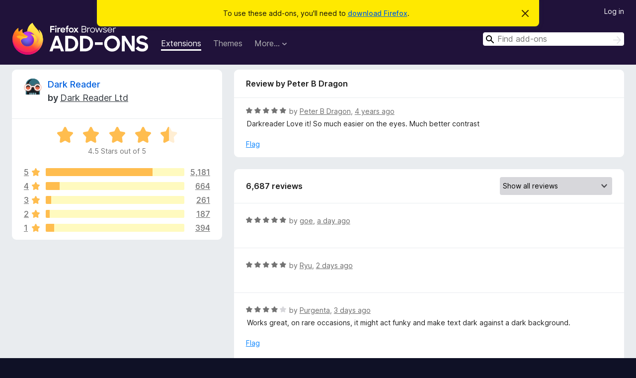

--- FILE ---
content_type: text/html; charset=utf-8
request_url: https://addons.mozilla.org/en-US/firefox/addon/darkreader/reviews/1824995/
body_size: 9633
content:
<!DOCTYPE html>
<html lang="en-US" dir="ltr"><head><title data-react-helmet="true">Reviews for Dark Reader – Add-ons for Firefox (en-US)</title><meta charSet="utf-8"/><meta name="viewport" content="width=device-width, initial-scale=1"/><link href="/static-frontend/Inter-roman-subset-en_de_fr_ru_es_pt_pl_it.var.2ce5ad921c3602b1e5370b3c86033681.woff2" crossorigin="anonymous" rel="preload" as="font" type="font/woff2"/><link href="/static-frontend/amo-2c9b371cc4de1aad916e.css" integrity="sha512-xpIl0TE0BdHR7KIMx6yfLd2kiIdWqrmXT81oEQ2j3ierwSeZB5WzmlhM7zJEHvI5XqPZYwMlGu/Pk0f13trpzQ==" crossorigin="anonymous" rel="stylesheet" type="text/css"/><meta data-react-helmet="true" name="description" content="Reviews and ratings for Dark Reader. Find out what other users think about Dark Reader and add it to your Firefox Browser."/><meta data-react-helmet="true" name="robots" content="noindex, follow"/><link rel="shortcut icon" href="/favicon.ico?v=3"/><link data-react-helmet="true" title="Firefox Add-ons" rel="search" type="application/opensearchdescription+xml" href="/en-US/firefox/opensearch.xml"/></head><body><div id="react-view"><div class="Page-amo"><header class="Header"><div class="Notice Notice-warning GetFirefoxBanner Notice-dismissible"><div class="Notice-icon"></div><div class="Notice-column"><div class="Notice-content"><p class="Notice-text"><span class="GetFirefoxBanner-content">To use these add-ons, you&#x27;ll need to <a class="Button Button--none GetFirefoxBanner-button" href="https://www.mozilla.org/firefox/download/thanks/?s=direct&amp;utm_campaign=amo-fx-cta&amp;utm_content=banner-download-button&amp;utm_medium=referral&amp;utm_source=addons.mozilla.org">download Firefox</a>.</span></p></div></div><div class="Notice-dismisser"><button class="Button Button--none Notice-dismisser-button" type="submit"><span class="Icon Icon-inline-content IconXMark Notice-dismisser-icon"><span class="visually-hidden">Dismiss this notice</span><svg class="IconXMark-svg" version="1.1" xmlns="http://www.w3.org/2000/svg" xmlns:xlink="http://www.w3.org/1999/xlink"><g class="IconXMark-path" transform="translate(-1.000000, -1.000000)" fill="#0C0C0D"><path d="M1.293,2.707 C1.03304342,2.45592553 0.928787403,2.08412211 1.02030284,1.73449268 C1.11181828,1.38486324 1.38486324,1.11181828 1.73449268,1.02030284 C2.08412211,0.928787403 2.45592553,1.03304342 2.707,1.293 L8,6.586 L13.293,1.293 C13.5440745,1.03304342 13.9158779,0.928787403 14.2655073,1.02030284 C14.6151368,1.11181828 14.8881817,1.38486324 14.9796972,1.73449268 C15.0712126,2.08412211 14.9669566,2.45592553 14.707,2.707 L9.414,8 L14.707,13.293 C15.0859722,13.6853789 15.0805524,14.3090848 14.6948186,14.6948186 C14.3090848,15.0805524 13.6853789,15.0859722 13.293,14.707 L8,9.414 L2.707,14.707 C2.31462111,15.0859722 1.69091522,15.0805524 1.30518142,14.6948186 C0.919447626,14.3090848 0.91402779,13.6853789 1.293,13.293 L6.586,8 L1.293,2.707 Z"></path></g></svg></span></button></div></div><div class="Header-wrapper"><div class="Header-content"><a class="Header-title" href="/en-US/firefox/"><span class="visually-hidden">Firefox Browser Add-ons</span></a></div><ul class="SectionLinks Header-SectionLinks"><li><a class="SectionLinks-link SectionLinks-link-extension SectionLinks-link--active" href="/en-US/firefox/extensions/">Extensions</a></li><li><a class="SectionLinks-link SectionLinks-link-theme" href="/en-US/firefox/themes/">Themes</a></li><li><div class="DropdownMenu SectionLinks-link SectionLinks-dropdown"><button class="DropdownMenu-button" title="More…" type="button" aria-haspopup="true"><span class="DropdownMenu-button-text">More…</span><span class="Icon Icon-inverted-caret"></span></button><ul class="DropdownMenu-items" aria-hidden="true" aria-label="submenu"><li class="DropdownMenuItem DropdownMenuItem-section SectionLinks-subheader">for Firefox</li><li class="DropdownMenuItem DropdownMenuItem-link"><a class="SectionLinks-dropdownlink" href="/en-US/firefox/language-tools/">Dictionaries &amp; Language Packs</a></li><li class="DropdownMenuItem DropdownMenuItem-section SectionLinks-subheader">Other Browser Sites</li><li class="DropdownMenuItem DropdownMenuItem-link"><a class="SectionLinks-clientApp-android" data-clientapp="android" href="/en-US/android/">Add-ons for Android</a></li></ul></div></li></ul><div class="Header-user-and-external-links"><a class="Button Button--none Header-authenticate-button Header-button Button--micro" href="#login">Log in</a></div><form action="/en-US/firefox/search/" class="SearchForm Header-search-form Header-search-form--desktop" method="GET" data-no-csrf="true" role="search"><div class="AutoSearchInput"><label class="AutoSearchInput-label visually-hidden" for="AutoSearchInput-q">Search</label><div class="AutoSearchInput-search-box"><span class="Icon Icon-magnifying-glass AutoSearchInput-icon-magnifying-glass"></span><div role="combobox" aria-haspopup="listbox" aria-owns="react-autowhatever-1" aria-expanded="false"><input type="search" autoComplete="off" aria-autocomplete="list" aria-controls="react-autowhatever-1" class="AutoSearchInput-query" id="AutoSearchInput-q" maxLength="100" minLength="2" name="q" placeholder="Find add-ons" value=""/><div id="react-autowhatever-1" role="listbox"></div></div><button class="AutoSearchInput-submit-button" type="submit"><span class="visually-hidden">Search</span><span class="Icon Icon-arrow"></span></button></div></div></form></div></header><div class="Page-content"><div class="Page Page-not-homepage"><div class="AppBanner"></div><div class="AddonReviewList AddonReviewList--extension"><section class="Card AddonSummaryCard Card--no-footer"><header class="Card-header"><div class="Card-header-text"><div class="AddonSummaryCard-header"><div class="AddonSummaryCard-header-icon"><a href="/en-US/firefox/addon/darkreader/"><img class="AddonSummaryCard-header-icon-image" src="https://addons.mozilla.org/user-media/addon_icons/855/855413-64.png?modified=3f34e276" alt="Add-on icon"/></a></div><div class="AddonSummaryCard-header-text"><h1 class="visually-hidden">Reviews for Dark Reader</h1><h1 class="AddonTitle"><a href="/en-US/firefox/addon/darkreader/">Dark Reader</a><span class="AddonTitle-author"> <!-- -->by<!-- --> <a href="/en-US/firefox/user/13299734/">Dark Reader Ltd</a></span></h1></div></div></div></header><div class="Card-contents"><div class="AddonSummaryCard-overallRatingStars"><div class="Rating Rating--large Rating--yellowStars" title="Rated 4.5 out of 5"><div class="Rating-star Rating-rating-1 Rating-selected-star" title="Rated 4.5 out of 5"></div><div class="Rating-star Rating-rating-2 Rating-selected-star" title="Rated 4.5 out of 5"></div><div class="Rating-star Rating-rating-3 Rating-selected-star" title="Rated 4.5 out of 5"></div><div class="Rating-star Rating-rating-4 Rating-selected-star" title="Rated 4.5 out of 5"></div><div class="Rating-star Rating-rating-5 Rating-half-star" title="Rated 4.5 out of 5"></div><span class="visually-hidden">Rated 4.5 out of 5</span></div><div class="AddonSummaryCard-addonAverage">4.5 Stars out of 5</div></div><div class="RatingsByStar"><div class="RatingsByStar-graph"><a class="RatingsByStar-row" rel="nofollow" title="Read all 5,181 five-star reviews" href="/en-US/firefox/addon/darkreader/reviews/?score=5"><div class="RatingsByStar-star">5<span class="Icon Icon-star-yellow"></span></div></a><a class="RatingsByStar-row" rel="nofollow" title="Read all 5,181 five-star reviews" href="/en-US/firefox/addon/darkreader/reviews/?score=5"><div class="RatingsByStar-barContainer"><div class="RatingsByStar-bar RatingsByStar-barFrame"><div class="RatingsByStar-bar RatingsByStar-barValue RatingsByStar-barValue--77pct RatingsByStar-partialBar"></div></div></div></a><a class="RatingsByStar-row" rel="nofollow" title="Read all 5,181 five-star reviews" href="/en-US/firefox/addon/darkreader/reviews/?score=5"><div class="RatingsByStar-count">5,181</div></a><a class="RatingsByStar-row" rel="nofollow" title="Read all 664 four-star reviews" href="/en-US/firefox/addon/darkreader/reviews/?score=4"><div class="RatingsByStar-star">4<span class="Icon Icon-star-yellow"></span></div></a><a class="RatingsByStar-row" rel="nofollow" title="Read all 664 four-star reviews" href="/en-US/firefox/addon/darkreader/reviews/?score=4"><div class="RatingsByStar-barContainer"><div class="RatingsByStar-bar RatingsByStar-barFrame"><div class="RatingsByStar-bar RatingsByStar-barValue RatingsByStar-barValue--10pct RatingsByStar-partialBar"></div></div></div></a><a class="RatingsByStar-row" rel="nofollow" title="Read all 664 four-star reviews" href="/en-US/firefox/addon/darkreader/reviews/?score=4"><div class="RatingsByStar-count">664</div></a><a class="RatingsByStar-row" rel="nofollow" title="Read all 261 three-star reviews" href="/en-US/firefox/addon/darkreader/reviews/?score=3"><div class="RatingsByStar-star">3<span class="Icon Icon-star-yellow"></span></div></a><a class="RatingsByStar-row" rel="nofollow" title="Read all 261 three-star reviews" href="/en-US/firefox/addon/darkreader/reviews/?score=3"><div class="RatingsByStar-barContainer"><div class="RatingsByStar-bar RatingsByStar-barFrame"><div class="RatingsByStar-bar RatingsByStar-barValue RatingsByStar-barValue--4pct RatingsByStar-partialBar"></div></div></div></a><a class="RatingsByStar-row" rel="nofollow" title="Read all 261 three-star reviews" href="/en-US/firefox/addon/darkreader/reviews/?score=3"><div class="RatingsByStar-count">261</div></a><a class="RatingsByStar-row" rel="nofollow" title="Read all 187 two-star reviews" href="/en-US/firefox/addon/darkreader/reviews/?score=2"><div class="RatingsByStar-star">2<span class="Icon Icon-star-yellow"></span></div></a><a class="RatingsByStar-row" rel="nofollow" title="Read all 187 two-star reviews" href="/en-US/firefox/addon/darkreader/reviews/?score=2"><div class="RatingsByStar-barContainer"><div class="RatingsByStar-bar RatingsByStar-barFrame"><div class="RatingsByStar-bar RatingsByStar-barValue RatingsByStar-barValue--3pct RatingsByStar-partialBar"></div></div></div></a><a class="RatingsByStar-row" rel="nofollow" title="Read all 187 two-star reviews" href="/en-US/firefox/addon/darkreader/reviews/?score=2"><div class="RatingsByStar-count">187</div></a><a class="RatingsByStar-row" rel="nofollow" title="Read all 394 one-star reviews" href="/en-US/firefox/addon/darkreader/reviews/?score=1"><div class="RatingsByStar-star">1<span class="Icon Icon-star-yellow"></span></div></a><a class="RatingsByStar-row" rel="nofollow" title="Read all 394 one-star reviews" href="/en-US/firefox/addon/darkreader/reviews/?score=1"><div class="RatingsByStar-barContainer"><div class="RatingsByStar-bar RatingsByStar-barFrame"><div class="RatingsByStar-bar RatingsByStar-barValue RatingsByStar-barValue--6pct RatingsByStar-partialBar"></div></div></div></a><a class="RatingsByStar-row" rel="nofollow" title="Read all 394 one-star reviews" href="/en-US/firefox/addon/darkreader/reviews/?score=1"><div class="RatingsByStar-count">394</div></a></div></div></div></section><div class="AddonReviewList-reviews"><div class="FeaturedAddonReview"><section class="Card FeaturedAddonReview-card Card--no-footer"><header class="Card-header"><div class="Card-header-text">Review by Peter B Dragon</div></header><div class="Card-contents"><div class="AddonReviewCard AddonReviewCard-viewOnly"><div class="AddonReviewCard-container"><div class="UserReview"><div class="UserReview-byLine"><div class="Rating Rating--small" title="Rated 5 out of 5"><div class="Rating-star Rating-rating-1 Rating-selected-star" title="Rated 5 out of 5"></div><div class="Rating-star Rating-rating-2 Rating-selected-star" title="Rated 5 out of 5"></div><div class="Rating-star Rating-rating-3 Rating-selected-star" title="Rated 5 out of 5"></div><div class="Rating-star Rating-rating-4 Rating-selected-star" title="Rated 5 out of 5"></div><div class="Rating-star Rating-rating-5 Rating-selected-star" title="Rated 5 out of 5"></div><span class="visually-hidden">Rated 5 out of 5</span></div><span class="AddonReviewCard-authorByLine">by <a href="/en-US/firefox/user/17183794/">Peter B Dragon</a>, <a title="Apr 2, 2022 4:41 PM" href="/en-US/firefox/addon/darkreader/reviews/1824995/">4 years ago</a></span></div><section class="Card ShowMoreCard UserReview-body ShowMoreCard--expanded Card--no-style Card--no-header Card--no-footer"><div class="Card-contents"><div class="ShowMoreCard-contents"><div>Darkreader Love it! So much easier on the eyes. Much better contrast</div></div></div></section><div class="AddonReviewCard-allControls"><div><button aria-describedby="flag-review-TooltipMenu" class="TooltipMenu-opener AddonReviewCard-control FlagReviewMenu-menu" title="Flag this review" type="button">Flag</button></div></div></div></div></div></div></section></div><section class="Card CardList AddonReviewList-reviews-listing Card--no-footer"><header class="Card-header"><div class="Card-header-text"><div class="AddonReviewList-cardListHeader"><div class="AddonReviewList-reviewCount"><span class="LoadingText LoadingText--delay-2 LoadingText--width-40" role="alert" aria-busy="true"></span></div><div class="AddonReviewList-filterByScore"><select class="Select AddonReviewList-filterByScoreSelector"><option value="SHOW_ALL_REVIEWS" selected="">Show all reviews</option><option value="5">Show only five-star reviews</option><option value="4">Show only four-star reviews</option><option value="3">Show only three-star reviews</option><option value="2">Show only two-star reviews</option><option value="1">Show only one-star reviews</option></select></div></div></div></header><div class="Card-contents"><ul><li><div class="AddonReviewCard AddonReviewCard-viewOnly"><div class="AddonReviewCard-container"><div class="UserReview"><div class="UserReview-byLine"><span class="LoadingText LoadingText--delay-3 LoadingText--width-40" role="alert" aria-busy="true"></span></div><section class="Card ShowMoreCard UserReview-body ShowMoreCard--expanded Card--no-style Card--no-header Card--no-footer"><div class="Card-contents"><div class="ShowMoreCard-contents"><div><span class="LoadingText LoadingText--delay-3 LoadingText--width-20" role="alert" aria-busy="true"></span></div></div></div></section><div class="AddonReviewCard-allControls"></div></div></div></div></li><li><div class="AddonReviewCard AddonReviewCard-viewOnly"><div class="AddonReviewCard-container"><div class="UserReview"><div class="UserReview-byLine"><span class="LoadingText LoadingText--delay-1 LoadingText--width-60" role="alert" aria-busy="true"></span></div><section class="Card ShowMoreCard UserReview-body ShowMoreCard--expanded Card--no-style Card--no-header Card--no-footer"><div class="Card-contents"><div class="ShowMoreCard-contents"><div><span class="LoadingText LoadingText--delay-1 LoadingText--width-60" role="alert" aria-busy="true"></span></div></div></div></section><div class="AddonReviewCard-allControls"></div></div></div></div></li><li><div class="AddonReviewCard AddonReviewCard-viewOnly"><div class="AddonReviewCard-container"><div class="UserReview"><div class="UserReview-byLine"><span class="LoadingText LoadingText--delay-3 LoadingText--width-100" role="alert" aria-busy="true"></span></div><section class="Card ShowMoreCard UserReview-body ShowMoreCard--expanded Card--no-style Card--no-header Card--no-footer"><div class="Card-contents"><div class="ShowMoreCard-contents"><div><span class="LoadingText LoadingText--delay-2 LoadingText--width-80" role="alert" aria-busy="true"></span></div></div></div></section><div class="AddonReviewCard-allControls"></div></div></div></div></li><li><div class="AddonReviewCard AddonReviewCard-viewOnly"><div class="AddonReviewCard-container"><div class="UserReview"><div class="UserReview-byLine"><span class="LoadingText LoadingText--delay-3 LoadingText--width-100" role="alert" aria-busy="true"></span></div><section class="Card ShowMoreCard UserReview-body ShowMoreCard--expanded Card--no-style Card--no-header Card--no-footer"><div class="Card-contents"><div class="ShowMoreCard-contents"><div><span class="LoadingText LoadingText--delay-2 LoadingText--width-20" role="alert" aria-busy="true"></span></div></div></div></section><div class="AddonReviewCard-allControls"></div></div></div></div></li><li><div class="AddonReviewCard AddonReviewCard-viewOnly"><div class="AddonReviewCard-container"><div class="UserReview"><div class="UserReview-byLine"><span class="LoadingText LoadingText--delay-1 LoadingText--width-60" role="alert" aria-busy="true"></span></div><section class="Card ShowMoreCard UserReview-body ShowMoreCard--expanded Card--no-style Card--no-header Card--no-footer"><div class="Card-contents"><div class="ShowMoreCard-contents"><div><span class="LoadingText LoadingText--delay-3 LoadingText--width-80" role="alert" aria-busy="true"></span></div></div></div></section><div class="AddonReviewCard-allControls"></div></div></div></div></li><li><div class="AddonReviewCard AddonReviewCard-viewOnly"><div class="AddonReviewCard-container"><div class="UserReview"><div class="UserReview-byLine"><span class="LoadingText LoadingText--delay-3 LoadingText--width-100" role="alert" aria-busy="true"></span></div><section class="Card ShowMoreCard UserReview-body ShowMoreCard--expanded Card--no-style Card--no-header Card--no-footer"><div class="Card-contents"><div class="ShowMoreCard-contents"><div><span class="LoadingText LoadingText--delay-2 LoadingText--width-80" role="alert" aria-busy="true"></span></div></div></div></section><div class="AddonReviewCard-allControls"></div></div></div></div></li><li><div class="AddonReviewCard AddonReviewCard-viewOnly"><div class="AddonReviewCard-container"><div class="UserReview"><div class="UserReview-byLine"><span class="LoadingText LoadingText--delay-2 LoadingText--width-20" role="alert" aria-busy="true"></span></div><section class="Card ShowMoreCard UserReview-body ShowMoreCard--expanded Card--no-style Card--no-header Card--no-footer"><div class="Card-contents"><div class="ShowMoreCard-contents"><div><span class="LoadingText LoadingText--delay-2 LoadingText--width-40" role="alert" aria-busy="true"></span></div></div></div></section><div class="AddonReviewCard-allControls"></div></div></div></div></li><li><div class="AddonReviewCard AddonReviewCard-viewOnly"><div class="AddonReviewCard-container"><div class="UserReview"><div class="UserReview-byLine"><span class="LoadingText LoadingText--delay-1 LoadingText--width-100" role="alert" aria-busy="true"></span></div><section class="Card ShowMoreCard UserReview-body ShowMoreCard--expanded Card--no-style Card--no-header Card--no-footer"><div class="Card-contents"><div class="ShowMoreCard-contents"><div><span class="LoadingText LoadingText--delay-2 LoadingText--width-40" role="alert" aria-busy="true"></span></div></div></div></section><div class="AddonReviewCard-allControls"></div></div></div></div></li><li><div class="AddonReviewCard AddonReviewCard-viewOnly"><div class="AddonReviewCard-container"><div class="UserReview"><div class="UserReview-byLine"><span class="LoadingText LoadingText--delay-2 LoadingText--width-40" role="alert" aria-busy="true"></span></div><section class="Card ShowMoreCard UserReview-body ShowMoreCard--expanded Card--no-style Card--no-header Card--no-footer"><div class="Card-contents"><div class="ShowMoreCard-contents"><div><span class="LoadingText LoadingText--delay-1 LoadingText--width-20" role="alert" aria-busy="true"></span></div></div></div></section><div class="AddonReviewCard-allControls"></div></div></div></div></li><li><div class="AddonReviewCard AddonReviewCard-viewOnly"><div class="AddonReviewCard-container"><div class="UserReview"><div class="UserReview-byLine"><span class="LoadingText LoadingText--delay-2 LoadingText--width-80" role="alert" aria-busy="true"></span></div><section class="Card ShowMoreCard UserReview-body ShowMoreCard--expanded Card--no-style Card--no-header Card--no-footer"><div class="Card-contents"><div class="ShowMoreCard-contents"><div><span class="LoadingText LoadingText--delay-2 LoadingText--width-80" role="alert" aria-busy="true"></span></div></div></div></section><div class="AddonReviewCard-allControls"></div></div></div></div></li><li><div class="AddonReviewCard AddonReviewCard-viewOnly"><div class="AddonReviewCard-container"><div class="UserReview"><div class="UserReview-byLine"><span class="LoadingText LoadingText--delay-2 LoadingText--width-60" role="alert" aria-busy="true"></span></div><section class="Card ShowMoreCard UserReview-body ShowMoreCard--expanded Card--no-style Card--no-header Card--no-footer"><div class="Card-contents"><div class="ShowMoreCard-contents"><div><span class="LoadingText LoadingText--delay-2 LoadingText--width-80" role="alert" aria-busy="true"></span></div></div></div></section><div class="AddonReviewCard-allControls"></div></div></div></div></li><li><div class="AddonReviewCard AddonReviewCard-viewOnly"><div class="AddonReviewCard-container"><div class="UserReview"><div class="UserReview-byLine"><span class="LoadingText LoadingText--delay-1 LoadingText--width-100" role="alert" aria-busy="true"></span></div><section class="Card ShowMoreCard UserReview-body ShowMoreCard--expanded Card--no-style Card--no-header Card--no-footer"><div class="Card-contents"><div class="ShowMoreCard-contents"><div><span class="LoadingText LoadingText--delay-1 LoadingText--width-100" role="alert" aria-busy="true"></span></div></div></div></section><div class="AddonReviewCard-allControls"></div></div></div></div></li><li><div class="AddonReviewCard AddonReviewCard-viewOnly"><div class="AddonReviewCard-container"><div class="UserReview"><div class="UserReview-byLine"><span class="LoadingText LoadingText--delay-3 LoadingText--width-80" role="alert" aria-busy="true"></span></div><section class="Card ShowMoreCard UserReview-body ShowMoreCard--expanded Card--no-style Card--no-header Card--no-footer"><div class="Card-contents"><div class="ShowMoreCard-contents"><div><span class="LoadingText LoadingText--delay-2 LoadingText--width-40" role="alert" aria-busy="true"></span></div></div></div></section><div class="AddonReviewCard-allControls"></div></div></div></div></li><li><div class="AddonReviewCard AddonReviewCard-viewOnly"><div class="AddonReviewCard-container"><div class="UserReview"><div class="UserReview-byLine"><span class="LoadingText LoadingText--delay-1 LoadingText--width-40" role="alert" aria-busy="true"></span></div><section class="Card ShowMoreCard UserReview-body ShowMoreCard--expanded Card--no-style Card--no-header Card--no-footer"><div class="Card-contents"><div class="ShowMoreCard-contents"><div><span class="LoadingText LoadingText--delay-3 LoadingText--width-40" role="alert" aria-busy="true"></span></div></div></div></section><div class="AddonReviewCard-allControls"></div></div></div></div></li><li><div class="AddonReviewCard AddonReviewCard-viewOnly"><div class="AddonReviewCard-container"><div class="UserReview"><div class="UserReview-byLine"><span class="LoadingText LoadingText--delay-3 LoadingText--width-80" role="alert" aria-busy="true"></span></div><section class="Card ShowMoreCard UserReview-body ShowMoreCard--expanded Card--no-style Card--no-header Card--no-footer"><div class="Card-contents"><div class="ShowMoreCard-contents"><div><span class="LoadingText LoadingText--delay-2 LoadingText--width-100" role="alert" aria-busy="true"></span></div></div></div></section><div class="AddonReviewCard-allControls"></div></div></div></div></li><li><div class="AddonReviewCard AddonReviewCard-viewOnly"><div class="AddonReviewCard-container"><div class="UserReview"><div class="UserReview-byLine"><span class="LoadingText LoadingText--delay-2 LoadingText--width-60" role="alert" aria-busy="true"></span></div><section class="Card ShowMoreCard UserReview-body ShowMoreCard--expanded Card--no-style Card--no-header Card--no-footer"><div class="Card-contents"><div class="ShowMoreCard-contents"><div><span class="LoadingText LoadingText--delay-2 LoadingText--width-20" role="alert" aria-busy="true"></span></div></div></div></section><div class="AddonReviewCard-allControls"></div></div></div></div></li><li><div class="AddonReviewCard AddonReviewCard-viewOnly"><div class="AddonReviewCard-container"><div class="UserReview"><div class="UserReview-byLine"><span class="LoadingText LoadingText--delay-3 LoadingText--width-60" role="alert" aria-busy="true"></span></div><section class="Card ShowMoreCard UserReview-body ShowMoreCard--expanded Card--no-style Card--no-header Card--no-footer"><div class="Card-contents"><div class="ShowMoreCard-contents"><div><span class="LoadingText LoadingText--delay-1 LoadingText--width-20" role="alert" aria-busy="true"></span></div></div></div></section><div class="AddonReviewCard-allControls"></div></div></div></div></li><li><div class="AddonReviewCard AddonReviewCard-viewOnly"><div class="AddonReviewCard-container"><div class="UserReview"><div class="UserReview-byLine"><span class="LoadingText LoadingText--delay-3 LoadingText--width-80" role="alert" aria-busy="true"></span></div><section class="Card ShowMoreCard UserReview-body ShowMoreCard--expanded Card--no-style Card--no-header Card--no-footer"><div class="Card-contents"><div class="ShowMoreCard-contents"><div><span class="LoadingText LoadingText--delay-3 LoadingText--width-40" role="alert" aria-busy="true"></span></div></div></div></section><div class="AddonReviewCard-allControls"></div></div></div></div></li><li><div class="AddonReviewCard AddonReviewCard-viewOnly"><div class="AddonReviewCard-container"><div class="UserReview"><div class="UserReview-byLine"><span class="LoadingText LoadingText--delay-1 LoadingText--width-100" role="alert" aria-busy="true"></span></div><section class="Card ShowMoreCard UserReview-body ShowMoreCard--expanded Card--no-style Card--no-header Card--no-footer"><div class="Card-contents"><div class="ShowMoreCard-contents"><div><span class="LoadingText LoadingText--delay-2 LoadingText--width-80" role="alert" aria-busy="true"></span></div></div></div></section><div class="AddonReviewCard-allControls"></div></div></div></div></li><li><div class="AddonReviewCard AddonReviewCard-viewOnly"><div class="AddonReviewCard-container"><div class="UserReview"><div class="UserReview-byLine"><span class="LoadingText LoadingText--delay-1 LoadingText--width-60" role="alert" aria-busy="true"></span></div><section class="Card ShowMoreCard UserReview-body ShowMoreCard--expanded Card--no-style Card--no-header Card--no-footer"><div class="Card-contents"><div class="ShowMoreCard-contents"><div><span class="LoadingText LoadingText--delay-3 LoadingText--width-20" role="alert" aria-busy="true"></span></div></div></div></section><div class="AddonReviewCard-allControls"></div></div></div></div></li><li><div class="AddonReviewCard AddonReviewCard-viewOnly"><div class="AddonReviewCard-container"><div class="UserReview"><div class="UserReview-byLine"><span class="LoadingText LoadingText--delay-3 LoadingText--width-80" role="alert" aria-busy="true"></span></div><section class="Card ShowMoreCard UserReview-body ShowMoreCard--expanded Card--no-style Card--no-header Card--no-footer"><div class="Card-contents"><div class="ShowMoreCard-contents"><div><span class="LoadingText LoadingText--delay-3 LoadingText--width-60" role="alert" aria-busy="true"></span></div></div></div></section><div class="AddonReviewCard-allControls"></div></div></div></div></li><li><div class="AddonReviewCard AddonReviewCard-viewOnly"><div class="AddonReviewCard-container"><div class="UserReview"><div class="UserReview-byLine"><span class="LoadingText LoadingText--delay-2 LoadingText--width-60" role="alert" aria-busy="true"></span></div><section class="Card ShowMoreCard UserReview-body ShowMoreCard--expanded Card--no-style Card--no-header Card--no-footer"><div class="Card-contents"><div class="ShowMoreCard-contents"><div><span class="LoadingText LoadingText--delay-3 LoadingText--width-40" role="alert" aria-busy="true"></span></div></div></div></section><div class="AddonReviewCard-allControls"></div></div></div></div></li><li><div class="AddonReviewCard AddonReviewCard-viewOnly"><div class="AddonReviewCard-container"><div class="UserReview"><div class="UserReview-byLine"><span class="LoadingText LoadingText--delay-2 LoadingText--width-20" role="alert" aria-busy="true"></span></div><section class="Card ShowMoreCard UserReview-body ShowMoreCard--expanded Card--no-style Card--no-header Card--no-footer"><div class="Card-contents"><div class="ShowMoreCard-contents"><div><span class="LoadingText LoadingText--delay-1 LoadingText--width-80" role="alert" aria-busy="true"></span></div></div></div></section><div class="AddonReviewCard-allControls"></div></div></div></div></li><li><div class="AddonReviewCard AddonReviewCard-viewOnly"><div class="AddonReviewCard-container"><div class="UserReview"><div class="UserReview-byLine"><span class="LoadingText LoadingText--delay-1 LoadingText--width-40" role="alert" aria-busy="true"></span></div><section class="Card ShowMoreCard UserReview-body ShowMoreCard--expanded Card--no-style Card--no-header Card--no-footer"><div class="Card-contents"><div class="ShowMoreCard-contents"><div><span class="LoadingText LoadingText--delay-3 LoadingText--width-60" role="alert" aria-busy="true"></span></div></div></div></section><div class="AddonReviewCard-allControls"></div></div></div></div></li><li><div class="AddonReviewCard AddonReviewCard-viewOnly"><div class="AddonReviewCard-container"><div class="UserReview"><div class="UserReview-byLine"><span class="LoadingText LoadingText--delay-1 LoadingText--width-80" role="alert" aria-busy="true"></span></div><section class="Card ShowMoreCard UserReview-body ShowMoreCard--expanded Card--no-style Card--no-header Card--no-footer"><div class="Card-contents"><div class="ShowMoreCard-contents"><div><span class="LoadingText LoadingText--delay-1 LoadingText--width-40" role="alert" aria-busy="true"></span></div></div></div></section><div class="AddonReviewCard-allControls"></div></div></div></div></li></ul></div></section></div></div></div></div><footer class="Footer"><div class="Footer-wrapper"><div class="Footer-mozilla-link-wrapper"><a class="Footer-mozilla-link" href="https://mozilla.org/" title="Go to Mozilla&#x27;s homepage"><span class="Icon Icon-mozilla Footer-mozilla-logo"><span class="visually-hidden">Go to Mozilla&#x27;s homepage</span></span></a></div><section class="Footer-amo-links"><h4 class="Footer-links-header"><a href="/en-US/firefox/">Add-ons</a></h4><ul class="Footer-links"><li><a href="/en-US/about">About</a></li><li><a class="Footer-blog-link" href="/blog/">Firefox Add-ons Blog</a></li><li><a class="Footer-extension-workshop-link" href="https://extensionworkshop.com/?utm_content=footer-link&amp;utm_medium=referral&amp;utm_source=addons.mozilla.org">Extension Workshop</a></li><li><a href="/en-US/developers/">Developer Hub</a></li><li><a class="Footer-developer-policies-link" href="https://extensionworkshop.com/documentation/publish/add-on-policies/?utm_medium=photon-footer&amp;utm_source=addons.mozilla.org">Developer Policies</a></li><li><a class="Footer-community-blog-link" href="https://blog.mozilla.com/addons?utm_content=footer-link&amp;utm_medium=referral&amp;utm_source=addons.mozilla.org">Community Blog</a></li><li><a href="https://discourse.mozilla-community.org/c/add-ons">Forum</a></li><li><a class="Footer-bug-report-link" href="https://developer.mozilla.org/docs/Mozilla/Add-ons/Contact_us">Report a bug</a></li><li><a href="/en-US/review_guide">Review Guide</a></li></ul></section><section class="Footer-browsers-links"><h4 class="Footer-links-header">Browsers</h4><ul class="Footer-links"><li><a class="Footer-desktop-link" href="https://www.mozilla.org/firefox/new/?utm_content=footer-link&amp;utm_medium=referral&amp;utm_source=addons.mozilla.org">Desktop</a></li><li><a class="Footer-mobile-link" href="https://www.mozilla.org/firefox/mobile/?utm_content=footer-link&amp;utm_medium=referral&amp;utm_source=addons.mozilla.org">Mobile</a></li><li><a class="Footer-enterprise-link" href="https://www.mozilla.org/firefox/enterprise/?utm_content=footer-link&amp;utm_medium=referral&amp;utm_source=addons.mozilla.org">Enterprise</a></li></ul></section><section class="Footer-product-links"><h4 class="Footer-links-header">Products</h4><ul class="Footer-links"><li><a class="Footer-browsers-link" href="https://www.mozilla.org/firefox/browsers/?utm_content=footer-link&amp;utm_medium=referral&amp;utm_source=addons.mozilla.org">Browsers</a></li><li><a class="Footer-vpn-link" href="https://www.mozilla.org/products/vpn/?utm_content=footer-link&amp;utm_medium=referral&amp;utm_source=addons.mozilla.org#pricing">VPN</a></li><li><a class="Footer-relay-link" href="https://relay.firefox.com/?utm_content=footer-link&amp;utm_medium=referral&amp;utm_source=addons.mozilla.org">Relay</a></li><li><a class="Footer-monitor-link" href="https://monitor.firefox.com/?utm_content=footer-link&amp;utm_medium=referral&amp;utm_source=addons.mozilla.org">Monitor</a></li><li><a class="Footer-pocket-link" href="https://getpocket.com?utm_content=footer-link&amp;utm_medium=referral&amp;utm_source=addons.mozilla.org">Pocket</a></li></ul><ul class="Footer-links Footer-links-social"><li class="Footer-link-social"><a href="https://bsky.app/profile/firefox.com"><span class="Icon Icon-bluesky"><span class="visually-hidden">Bluesky (@firefox.com)</span></span></a></li><li class="Footer-link-social"><a href="https://www.instagram.com/firefox/"><span class="Icon Icon-instagram"><span class="visually-hidden">Instagram (Firefox)</span></span></a></li><li class="Footer-link-social"><a href="https://www.youtube.com/firefoxchannel"><span class="Icon Icon-youtube"><span class="visually-hidden">YouTube (firefoxchannel)</span></span></a></li></ul></section><ul class="Footer-legal-links"><li><a class="Footer-privacy-link" href="https://www.mozilla.org/privacy/websites/">Privacy</a></li><li><a class="Footer-cookies-link" href="https://www.mozilla.org/privacy/websites/">Cookies</a></li><li><a class="Footer-legal-link" href="https://www.mozilla.org/about/legal/amo-policies/">Legal</a></li></ul><p class="Footer-copyright">Except where otherwise <a href="https://www.mozilla.org/en-US/about/legal/">noted</a>, content on this site is licensed under the <a href="https://creativecommons.org/licenses/by-sa/3.0/">Creative Commons Attribution Share-Alike License v3.0</a> or any later version.</p><div class="Footer-language-picker"><div class="LanguagePicker"><label for="lang-picker" class="LanguagePicker-header">Change language</label><select class="LanguagePicker-selector" id="lang-picker"><option value="cs">Čeština</option><option value="de">Deutsch</option><option value="dsb">Dolnoserbšćina</option><option value="el">Ελληνικά</option><option value="en-CA">English (Canadian)</option><option value="en-GB">English (British)</option><option value="en-US" selected="">English (US)</option><option value="es-AR">Español (de Argentina)</option><option value="es-CL">Español (de Chile)</option><option value="es-ES">Español (de España)</option><option value="es-MX">Español (de México)</option><option value="fi">suomi</option><option value="fr">Français</option><option value="fur">Furlan</option><option value="fy-NL">Frysk</option><option value="he">עברית</option><option value="hr">Hrvatski</option><option value="hsb">Hornjoserbsce</option><option value="hu">magyar</option><option value="ia">Interlingua</option><option value="it">Italiano</option><option value="ja">日本語</option><option value="ka">ქართული</option><option value="kab">Taqbaylit</option><option value="ko">한국어</option><option value="nb-NO">Norsk bokmål</option><option value="nl">Nederlands</option><option value="nn-NO">Norsk nynorsk</option><option value="pl">Polski</option><option value="pt-BR">Português (do Brasil)</option><option value="pt-PT">Português (Europeu)</option><option value="ro">Română</option><option value="ru">Русский</option><option value="sk">slovenčina</option><option value="sl">Slovenščina</option><option value="sq">Shqip</option><option value="sv-SE">Svenska</option><option value="tr">Türkçe</option><option value="uk">Українська</option><option value="vi">Tiếng Việt</option><option value="zh-CN">中文 (简体)</option><option value="zh-TW">正體中文 (繁體)</option></select></div></div></div></footer></div></div><script type="application/json" id="redux-store-state">{"abuse":{"byGUID":{},"loading":false},"addons":{"byID":{"855413":{"authors":[{"id":13299734,"name":"Dark Reader Ltd","url":"https:\u002F\u002Faddons.mozilla.org\u002Fen-US\u002Ffirefox\u002Fuser\u002F13299734\u002F","username":"alexanderby","picture_url":"https:\u002F\u002Faddons.mozilla.org\u002Fuser-media\u002Fuserpics\u002F34\u002F9734\u002F13299734\u002F13299734.png?modified=1709053095"}],"average_daily_users":1312945,"categories":["web-development","appearance","other"],"contributions_url":{"url":"https:\u002F\u002Fopencollective.com\u002Fdarkreader?utm_content=product-page-contribute&utm_medium=referral&utm_source=addons.mozilla.org","outgoing":"https:\u002F\u002Fprod.outgoing.prod.webservices.mozgcp.net\u002Fv1\u002Fcf2c1d275fa0631e33503232ea41ff431dec43aecd8e50597d48663001590e16\u002Fhttps%3A\u002F\u002Fopencollective.com\u002Fdarkreader%3Futm_content=product-page-contribute&utm_medium=referral&utm_source=addons.mozilla.org"},"created":"2017-09-19T07:03:00Z","default_locale":"en-US","description":"This eye-care extension enables night mode creating dark themes for websites on the fly. Dark Reader inverts bright colors making them high contrast and easy to read at night.\n\nYou can adjust brightness, contrast, sepia filter, dark mode, font settings and ignore-list.\n\nDark Reader doesn't show ads and doesn't send user's data anywhere. It is fully open-source \u003Ca href=\"https:\u002F\u002Fprod.outgoing.prod.webservices.mozgcp.net\u002Fv1\u002F2a8020ee7fe5fea69148ed86ae4a26da4fc907d75110066fa5b5d0416670e666\u002Fhttps%3A\u002F\u002Fgithub.com\u002Fdarkreader\u002Fdarkreader\" rel=\"nofollow\"\u003Ehttps:\u002F\u002Fgithub.com\u002Fdarkreader\u002Fdarkreader\u003C\u002Fa\u003E\n\nBefore you install disable similar extensions. Enjoy watching!","developer_comments":null,"edit_url":"https:\u002F\u002Faddons.mozilla.org\u002Fen-US\u002Fdevelopers\u002Faddon\u002Fdarkreader\u002Fedit","guid":"addon@darkreader.org","has_eula":false,"has_privacy_policy":true,"homepage":{"url":"https:\u002F\u002Fdarkreader.org\u002F","outgoing":"https:\u002F\u002Fprod.outgoing.prod.webservices.mozgcp.net\u002Fv1\u002F3898cac9f9fd2d2702f9668f877d1e6066acd4864d5d806cf311f15502a17be1\u002Fhttps%3A\u002F\u002Fdarkreader.org\u002F"},"icon_url":"https:\u002F\u002Faddons.mozilla.org\u002Fuser-media\u002Faddon_icons\u002F855\u002F855413-64.png?modified=3f34e276","icons":{"32":"https:\u002F\u002Faddons.mozilla.org\u002Fuser-media\u002Faddon_icons\u002F855\u002F855413-32.png?modified=3f34e276","64":"https:\u002F\u002Faddons.mozilla.org\u002Fuser-media\u002Faddon_icons\u002F855\u002F855413-64.png?modified=3f34e276","128":"https:\u002F\u002Faddons.mozilla.org\u002Fuser-media\u002Faddon_icons\u002F855\u002F855413-128.png?modified=3f34e276"},"id":855413,"is_disabled":false,"is_experimental":false,"is_noindexed":false,"last_updated":"2026-01-14T19:35:40Z","name":"Dark Reader","previews":[{"h":1500,"src":"https:\u002F\u002Faddons.mozilla.org\u002Fuser-media\u002Fpreviews\u002Ffull\u002F201\u002F201069.png?modified=1638883247","thumbnail_h":333,"thumbnail_src":"https:\u002F\u002Faddons.mozilla.org\u002Fuser-media\u002Fpreviews\u002Fthumbs\u002F201\u002F201069.jpg?modified=1638883247","thumbnail_w":533,"title":"Dark Reader night theme mode","w":2400},{"h":1500,"src":"https:\u002F\u002Faddons.mozilla.org\u002Fuser-media\u002Fpreviews\u002Ffull\u002F201\u002F201070.png?modified=1638883247","thumbnail_h":333,"thumbnail_src":"https:\u002F\u002Faddons.mozilla.org\u002Fuser-media\u002Fpreviews\u002Fthumbs\u002F201\u002F201070.jpg?modified=1638883247","thumbnail_w":533,"title":"Dark Reader filter settings","w":2400}],"promoted":[{"apps":["firefox","android"],"category":"recommended"}],"ratings":{"average":4.5031,"bayesian_average":4.50213351409102,"count":6687,"text_count":2142,"grouped_counts":{"1":394,"2":187,"3":261,"4":664,"5":5181}},"requires_payment":false,"review_url":"https:\u002F\u002Faddons.mozilla.org\u002Fen-US\u002Freviewers\u002Freview\u002F855413","slug":"darkreader","status":"public","summary":"Dark mode for every website. Take care of your eyes, use dark theme for night and daily browsing.","support_email":"darkreaderapp@gmail.com","support_url":{"url":"https:\u002F\u002Fgithub.com\u002Fdarkreader\u002Fdarkreader","outgoing":"https:\u002F\u002Fprod.outgoing.prod.webservices.mozgcp.net\u002Fv1\u002F2a8020ee7fe5fea69148ed86ae4a26da4fc907d75110066fa5b5d0416670e666\u002Fhttps%3A\u002F\u002Fgithub.com\u002Fdarkreader\u002Fdarkreader"},"tags":["dark mode"],"type":"extension","url":"https:\u002F\u002Faddons.mozilla.org\u002Fen-US\u002Ffirefox\u002Faddon\u002Fdarkreader\u002F","weekly_downloads":22925,"currentVersionId":6121518,"isMozillaSignedExtension":false,"isAndroidCompatible":true}},"byIdInURL":{"darkreader":855413},"byGUID":{"addon@darkreader.org":855413},"bySlug":{"darkreader":855413},"infoBySlug":{},"lang":"en-US","loadingByIdInURL":{"darkreader":false}},"addonsByAuthors":{"byAddonId":{},"byAddonSlug":{},"byAuthorId":{},"countFor":{},"lang":"en-US","loadingFor":{}},"api":{"clientApp":"firefox","lang":"en-US","regionCode":"US","requestId":"09a03cbf-1c6b-4977-9cdf-329301cc5e19","token":null,"userAgent":"Mozilla\u002F5.0 (Macintosh; Intel Mac OS X 10_15_7) AppleWebKit\u002F537.36 (KHTML, like Gecko) Chrome\u002F131.0.0.0 Safari\u002F537.36; ClaudeBot\u002F1.0; +claudebot@anthropic.com)","userAgentInfo":{"browser":{"name":"Chrome","version":"131.0.0.0","major":"131"},"device":{"vendor":"Apple","model":"Macintosh"},"os":{"name":"Mac OS","version":"10.15.7"}}},"autocomplete":{"lang":"en-US","loading":false,"suggestions":[]},"blocks":{"blocks":{},"lang":"en-US"},"categories":{"categories":null,"loading":false},"collections":{"byId":{},"bySlug":{},"current":{"id":null,"loading":false},"userCollections":{},"addonInCollections":{},"isCollectionBeingModified":false,"hasAddonBeenAdded":false,"hasAddonBeenRemoved":false,"editingCollectionDetails":false,"lang":"en-US"},"collectionAbuseReports":{"byCollectionId":{}},"errors":{"src\u002Famo\u002Fpages\u002FAddonReviewList\u002Findex.js-darkreader-":null,"src\u002Famo\u002Fcomponents\u002FFeaturedAddonReview\u002Findex.js-1824995":null},"errorPage":{"clearOnNext":true,"error":null,"hasError":false,"statusCode":null},"experiments":{},"home":{"homeShelves":null,"isLoading":false,"lang":"en-US","resetStateOnNextChange":false,"resultsLoaded":false,"shelves":{}},"installations":{},"landing":{"addonType":null,"category":null,"recommended":{"count":0,"results":[]},"highlyRated":{"count":0,"results":[]},"lang":"en-US","loading":false,"trending":{"count":0,"results":[]},"resultsLoaded":false},"languageTools":{"byID":{},"lang":"en-US"},"recommendations":{"byGuid":{},"lang":"en-US"},"redirectTo":{"url":null,"status":null},"reviews":{"lang":"en-US","permissions":{},"byAddon":{},"byId":{"1824995":{"reviewAddon":{"iconUrl":"https:\u002F\u002Faddons.mozilla.org\u002Fuser-media\u002Faddon_icons\u002F855\u002F855413-64.png?modified=3f34e276","id":855413,"name":"Dark Reader","slug":"darkreader"},"body":"Darkreader Love it! So much easier on the eyes. Much better contrast","created":"2022-04-02T16:41:06Z","id":1824995,"isDeleted":false,"isDeveloperReply":false,"isLatest":true,"score":5,"reply":null,"userId":17183794,"userName":"Peter B Dragon","userUrl":"https:\u002F\u002Faddons.mozilla.org\u002Fen-US\u002Ffirefox\u002Fuser\u002F17183794\u002F","versionId":5377785},"2546971":{"reviewAddon":{"iconUrl":"https:\u002F\u002Faddons.mozilla.org\u002Fuser-media\u002Faddon_icons\u002F855\u002F855413-64.png?modified=3f34e276","id":855413,"name":"Dark Reader","slug":"darkreader"},"body":"I installed this add-on because it was a \"recommended\" extension. I've been using this DR for several months. Today, strangely, it stopped working. I closed and restarted Firefox and DR was gone. It simply disappeared from my list of installed add-ons. Why would it do this?","created":"2025-12-29T02:30:30Z","id":2546971,"isDeleted":false,"isDeveloperReply":false,"isLatest":true,"score":5,"reply":null,"userId":13337863,"userName":"Beachbubba","userUrl":"https:\u002F\u002Faddons.mozilla.org\u002Fen-US\u002Ffirefox\u002Fuser\u002F13337863\u002F","versionId":6093887},"2547112":{"reviewAddon":{"iconUrl":"https:\u002F\u002Faddons.mozilla.org\u002Fuser-media\u002Faddon_icons\u002F855\u002F855413-64.png?modified=3f34e276","id":855413,"name":"Dark Reader","slug":"darkreader"},"body":"Stopped working as of 29 Dec 25. Stays on dark mode even during daytime hours. Will revisit later and revise review accordingly","created":"2025-12-29T17:08:16Z","id":2547112,"isDeleted":false,"isDeveloperReply":false,"isLatest":true,"score":1,"reply":null,"userId":18217222,"userName":"LS","userUrl":"https:\u002F\u002Faddons.mozilla.org\u002Fen-US\u002Ffirefox\u002Fuser\u002F18217222\u002F","versionId":6093887},"2547339":{"reviewAddon":{"iconUrl":"https:\u002F\u002Faddons.mozilla.org\u002Fuser-media\u002Faddon_icons\u002F855\u002F855413-64.png?modified=3f34e276","id":855413,"name":"Dark Reader","slug":"darkreader"},"body":"Super schön, aber sehr Ressourcen-hungrig. Habe mich für eine andere Dark Erweiterung von Mikhail Khvoinitsky entschieden, die genauso 1A funktioniert. Die hat zwar nicht soviel Einstellmöglichkeiten, sie ist nicht sonderlich aktuell, aber die Webseiten sehen alle identisch dunkel aus (im Vergleich zur dieser hier) und ich habe weniger Ressourcenverbrauch.","created":"2025-12-30T17:04:32Z","id":2547339,"isDeleted":false,"isDeveloperReply":false,"isLatest":true,"score":2,"reply":null,"userId":14625192,"userName":"miplar","userUrl":"https:\u002F\u002Faddons.mozilla.org\u002Fen-US\u002Ffirefox\u002Fuser\u002F14625192\u002F","versionId":6093887},"2547400":{"reviewAddon":{"iconUrl":"https:\u002F\u002Faddons.mozilla.org\u002Fuser-media\u002Faddon_icons\u002F855\u002F855413-64.png?modified=3f34e276","id":855413,"name":"Dark Reader","slug":"darkreader"},"body":null,"created":"2025-12-30T22:06:24Z","id":2547400,"isDeleted":false,"isDeveloperReply":false,"isLatest":true,"score":5,"reply":null,"userId":13812176,"userName":"Firefox user 13812176","userUrl":"https:\u002F\u002Faddons.mozilla.org\u002Fen-US\u002Ffirefox\u002Fuser\u002F13812176\u002F","versionId":6093887},"2547418":{"reviewAddon":{"iconUrl":"https:\u002F\u002Faddons.mozilla.org\u002Fuser-media\u002Faddon_icons\u002F855\u002F855413-64.png?modified=3f34e276","id":855413,"name":"Dark Reader","slug":"darkreader"},"body":"I really, really, really wish I could rate it higher. Prior to November\u002FOctober this would easily be a 4 or 5 star rating. Since then, however, there's been noticeable slowing in my system to the point that I can't use FF while this extension is enabled. I don't know if this add-on changed or if FF did, but I went from using this extension 24\u002F7 to only using it when my eyes are really hurting and, even then, while needing to weigh out what speed I need pages to work at. The extension has crashed my browser multiple times and has been a disappointment since. I'll amend this if it's fixed, but for now I can't recommend this extension :(","created":"2025-12-30T23:37:51Z","id":2547418,"isDeleted":false,"isDeveloperReply":false,"isLatest":true,"score":2,"reply":null,"userId":19656598,"userName":"teej","userUrl":"https:\u002F\u002Faddons.mozilla.org\u002Fen-US\u002Ffirefox\u002Fuser\u002F19656598\u002F","versionId":6093887},"2547475":{"reviewAddon":{"iconUrl":"https:\u002F\u002Faddons.mozilla.org\u002Fuser-media\u002Faddon_icons\u002F855\u002F855413-64.png?modified=3f34e276","id":855413,"name":"Dark Reader","slug":"darkreader"},"body":null,"created":"2025-12-31T05:08:59Z","id":2547475,"isDeleted":false,"isDeveloperReply":false,"isLatest":true,"score":5,"reply":null,"userId":15796197,"userName":"Knightmare","userUrl":"https:\u002F\u002Faddons.mozilla.org\u002Fen-US\u002Ffirefox\u002Fuser\u002F15796197\u002F","versionId":6093887},"2547920":{"reviewAddon":{"iconUrl":"https:\u002F\u002Faddons.mozilla.org\u002Fuser-media\u002Faddon_icons\u002F855\u002F855413-64.png?modified=3f34e276","id":855413,"name":"Dark Reader","slug":"darkreader"},"body":null,"created":"2026-01-02T01:46:46Z","id":2547920,"isDeleted":false,"isDeveloperReply":false,"isLatest":true,"score":4,"reply":null,"userId":19529684,"userName":"Aftab","userUrl":"https:\u002F\u002Faddons.mozilla.org\u002Fen-US\u002Ffirefox\u002Fuser\u002F19529684\u002F","versionId":6093887},"2547930":{"reviewAddon":{"iconUrl":"https:\u002F\u002Faddons.mozilla.org\u002Fuser-media\u002Faddon_icons\u002F855\u002F855413-64.png?modified=3f34e276","id":855413,"name":"Dark Reader","slug":"darkreader"},"body":null,"created":"2026-01-02T02:25:17Z","id":2547930,"isDeleted":false,"isDeveloperReply":false,"isLatest":true,"score":5,"reply":null,"userId":19629572,"userName":"Kitt","userUrl":"https:\u002F\u002Faddons.mozilla.org\u002Fen-US\u002Ffirefox\u002Fuser\u002F19629572\u002F","versionId":6093887},"2548437":{"reviewAddon":{"iconUrl":"https:\u002F\u002Faddons.mozilla.org\u002Fuser-media\u002Faddon_icons\u002F855\u002F855413-64.png?modified=3f34e276","id":855413,"name":"Dark Reader","slug":"darkreader"},"body":null,"created":"2026-01-03T23:09:05Z","id":2548437,"isDeleted":false,"isDeveloperReply":false,"isLatest":true,"score":5,"reply":null,"userId":15687958,"userName":"Firefox user 15687958","userUrl":"https:\u002F\u002Faddons.mozilla.org\u002Fen-US\u002Ffirefox\u002Fuser\u002F15687958\u002F","versionId":6093887},"2548905":{"reviewAddon":{"iconUrl":"https:\u002F\u002Faddons.mozilla.org\u002Fuser-media\u002Faddon_icons\u002F855\u002F855413-64.png?modified=3f34e276","id":855413,"name":"Dark Reader","slug":"darkreader"},"body":null,"created":"2026-01-05T16:59:50Z","id":2548905,"isDeleted":false,"isDeveloperReply":false,"isLatest":true,"score":5,"reply":null,"userId":19665881,"userName":"George","userUrl":"https:\u002F\u002Faddons.mozilla.org\u002Fen-US\u002Ffirefox\u002Fuser\u002F19665881\u002F","versionId":6093887},"2549253":{"reviewAddon":{"iconUrl":"https:\u002F\u002Faddons.mozilla.org\u002Fuser-media\u002Faddon_icons\u002F855\u002F855413-64.png?modified=3f34e276","id":855413,"name":"Dark Reader","slug":"darkreader"},"body":"Не везде работает хорошо, но в целом норм","created":"2026-01-07T04:22:26Z","id":2549253,"isDeleted":false,"isDeveloperReply":false,"isLatest":true,"score":4,"reply":null,"userId":19668548,"userName":"Vormix_Sv","userUrl":"https:\u002F\u002Faddons.mozilla.org\u002Fen-US\u002Ffirefox\u002Fuser\u002F19668548\u002F","versionId":6093887},"2549451":{"reviewAddon":{"iconUrl":"https:\u002F\u002Faddons.mozilla.org\u002Fuser-media\u002Faddon_icons\u002F855\u002F855413-64.png?modified=3f34e276","id":855413,"name":"Dark Reader","slug":"darkreader"},"body":null,"created":"2026-01-08T00:06:47Z","id":2549451,"isDeleted":false,"isDeveloperReply":false,"isLatest":true,"score":5,"reply":null,"userId":18420948,"userName":"Kimi7","userUrl":"https:\u002F\u002Faddons.mozilla.org\u002Fen-US\u002Ffirefox\u002Fuser\u002F18420948\u002F","versionId":6093887},"2549536":{"reviewAddon":{"iconUrl":"https:\u002F\u002Faddons.mozilla.org\u002Fuser-media\u002Faddon_icons\u002F855\u002F855413-64.png?modified=3f34e276","id":855413,"name":"Dark Reader","slug":"darkreader"},"body":null,"created":"2026-01-08T08:31:13Z","id":2549536,"isDeleted":false,"isDeveloperReply":false,"isLatest":true,"score":1,"reply":null,"userId":15852784,"userName":"GermanusTV","userUrl":"https:\u002F\u002Faddons.mozilla.org\u002Fen-US\u002Ffirefox\u002Fuser\u002F15852784\u002F","versionId":6093887},"2549648":{"reviewAddon":{"iconUrl":"https:\u002F\u002Faddons.mozilla.org\u002Fuser-media\u002Faddon_icons\u002F855\u002F855413-64.png?modified=3f34e276","id":855413,"name":"Dark Reader","slug":"darkreader"},"body":null,"created":"2026-01-08T18:33:49Z","id":2549648,"isDeleted":false,"isDeveloperReply":false,"isLatest":true,"score":5,"reply":null,"userId":17546377,"userName":"AlDollaz","userUrl":"https:\u002F\u002Faddons.mozilla.org\u002Fen-US\u002Ffirefox\u002Fuser\u002F17546377\u002F","versionId":6093887},"2549800":{"reviewAddon":{"iconUrl":"https:\u002F\u002Faddons.mozilla.org\u002Fuser-media\u002Faddon_icons\u002F855\u002F855413-64.png?modified=3f34e276","id":855413,"name":"Dark Reader","slug":"darkreader"},"body":"Un must, mes yeux vous remercie, tant de confort supplémentaire sur certains sites à fond blanc","created":"2026-01-09T09:17:55Z","id":2549800,"isDeleted":false,"isDeveloperReply":false,"isLatest":true,"score":5,"reply":null,"userId":19672435,"userName":"Class77","userUrl":"https:\u002F\u002Faddons.mozilla.org\u002Fen-US\u002Ffirefox\u002Fuser\u002F19672435\u002F","versionId":6093887},"2549983":{"reviewAddon":{"iconUrl":"https:\u002F\u002Faddons.mozilla.org\u002Fuser-media\u002Faddon_icons\u002F855\u002F855413-64.png?modified=3f34e276","id":855413,"name":"Dark Reader","slug":"darkreader"},"body":"It's nice to be able to browse websites comfortably, but there's a problem.\nWhen viewing photos and text on Google Maps, problems often occur.\nI have to change or disable the filter to get it to display properly, and even when I switch to a different filter, the text sometimes doesn't display.\nI think this program needs some improvement.","created":"2026-01-10T03:17:06Z","id":2549983,"isDeleted":false,"isDeveloperReply":false,"isLatest":true,"score":3,"reply":null,"userId":18013181,"userName":"Firefox user 18013181","userUrl":"https:\u002F\u002Faddons.mozilla.org\u002Fen-US\u002Ffirefox\u002Fuser\u002F18013181\u002F","versionId":6093887},"2552318":{"reviewAddon":{"iconUrl":"https:\u002F\u002Faddons.mozilla.org\u002Fuser-media\u002Faddon_icons\u002F855\u002F855413-64.png?modified=3f34e276","id":855413,"name":"Dark Reader","slug":"darkreader"},"body":null,"created":"2026-01-13T15:41:24Z","id":2552318,"isDeleted":false,"isDeveloperReply":false,"isLatest":true,"score":5,"reply":null,"userId":19680154,"userName":".E.M.N.","userUrl":"https:\u002F\u002Faddons.mozilla.org\u002Fen-US\u002Ffirefox\u002Fuser\u002F19680154\u002F","versionId":6093887},"2553500":{"reviewAddon":{"iconUrl":"https:\u002F\u002Faddons.mozilla.org\u002Fuser-media\u002Faddon_icons\u002F855\u002F855413-64.png?modified=3f34e276","id":855413,"name":"Dark Reader","slug":"darkreader"},"body":null,"created":"2026-01-13T21:08:16Z","id":2553500,"isDeleted":false,"isDeveloperReply":false,"isLatest":true,"score":5,"reply":null,"userId":12337865,"userName":"ObjectifMars","userUrl":"https:\u002F\u002Faddons.mozilla.org\u002Fen-US\u002Ffirefox\u002Fuser\u002F12337865\u002F","versionId":6093887},"2553950":{"reviewAddon":{"iconUrl":"https:\u002F\u002Faddons.mozilla.org\u002Fuser-media\u002Faddon_icons\u002F855\u002F855413-64.png?modified=3f34e276","id":855413,"name":"Dark Reader","slug":"darkreader"},"body":"there is no options or settings page on the extension management page. all other extensions have settings\u002Foptions, this one doesn't.","created":"2026-01-14T07:58:18Z","id":2553950,"isDeleted":false,"isDeveloperReply":false,"isLatest":true,"score":1,"reply":null,"userId":19609913,"userName":"Lucy Mills","userUrl":"https:\u002F\u002Faddons.mozilla.org\u002Fen-US\u002Ffirefox\u002Fuser\u002F19609913\u002F","versionId":6093887},"2554773":{"reviewAddon":{"iconUrl":"https:\u002F\u002Faddons.mozilla.org\u002Fuser-media\u002Faddon_icons\u002F855\u002F855413-64.png?modified=3f34e276","id":855413,"name":"Dark Reader","slug":"darkreader"},"body":null,"created":"2026-01-15T17:49:51Z","id":2554773,"isDeleted":false,"isDeveloperReply":false,"isLatest":true,"score":5,"reply":null,"userId":6479060,"userName":"krzmig","userUrl":"https:\u002F\u002Faddons.mozilla.org\u002Fen-US\u002Ffirefox\u002Fuser\u002F6479060\u002F","versionId":6121518},"2554834":{"reviewAddon":{"iconUrl":"https:\u002F\u002Faddons.mozilla.org\u002Fuser-media\u002Faddon_icons\u002F855\u002F855413-64.png?modified=3f34e276","id":855413,"name":"Dark Reader","slug":"darkreader"},"body":null,"created":"2026-01-15T22:45:48Z","id":2554834,"isDeleted":false,"isDeveloperReply":false,"isLatest":true,"score":5,"reply":null,"userId":19683932,"userName":"Firefox user 19683932","userUrl":"https:\u002F\u002Faddons.mozilla.org\u002Fen-US\u002Ffirefox\u002Fuser\u002F19683932\u002F","versionId":6121518},"2556608":{"reviewAddon":{"iconUrl":"https:\u002F\u002Faddons.mozilla.org\u002Fuser-media\u002Faddon_icons\u002F855\u002F855413-64.png?modified=3f34e276","id":855413,"name":"Dark Reader","slug":"darkreader"},"body":null,"created":"2026-01-17T11:22:01Z","id":2556608,"isDeleted":false,"isDeveloperReply":false,"isLatest":true,"score":5,"reply":null,"userId":18838055,"userName":"kassanova","userUrl":"https:\u002F\u002Faddons.mozilla.org\u002Fen-US\u002Ffirefox\u002Fuser\u002F18838055\u002F","versionId":6121518},"2559408":{"reviewAddon":{"iconUrl":"https:\u002F\u002Faddons.mozilla.org\u002Fuser-media\u002Faddon_icons\u002F855\u002F855413-64.png?modified=3f34e276","id":855413,"name":"Dark Reader","slug":"darkreader"},"body":"Works great, on rare occasions, it might act funky and make text dark against a dark background.","created":"2026-01-18T20:08:03Z","id":2559408,"isDeleted":false,"isDeveloperReply":false,"isLatest":true,"score":4,"reply":null,"userId":19690122,"userName":"Purgenta","userUrl":"https:\u002F\u002Faddons.mozilla.org\u002Fen-US\u002Ffirefox\u002Fuser\u002F19690122\u002F","versionId":6121518},"2561845":{"reviewAddon":{"iconUrl":"https:\u002F\u002Faddons.mozilla.org\u002Fuser-media\u002Faddon_icons\u002F855\u002F855413-64.png?modified=3f34e276","id":855413,"name":"Dark Reader","slug":"darkreader"},"body":null,"created":"2026-01-19T22:44:39Z","id":2561845,"isDeleted":false,"isDeveloperReply":false,"isLatest":true,"score":5,"reply":null,"userId":19672705,"userName":"Ryu","userUrl":"https:\u002F\u002Faddons.mozilla.org\u002Fen-US\u002Ffirefox\u002Fuser\u002F19672705\u002F","versionId":6121518},"2563143":{"reviewAddon":{"iconUrl":"https:\u002F\u002Faddons.mozilla.org\u002Fuser-media\u002Faddon_icons\u002F855\u002F855413-64.png?modified=3f34e276","id":855413,"name":"Dark Reader","slug":"darkreader"},"body":null,"created":"2026-01-20T10:34:48Z","id":2563143,"isDeleted":false,"isDeveloperReply":false,"isLatest":true,"score":5,"reply":null,"userId":18476377,"userName":"goe","userUrl":"https:\u002F\u002Faddons.mozilla.org\u002Fen-US\u002Ffirefox\u002Fuser\u002F18476377\u002F","versionId":6121518}},"byUserId":{},"latestUserReview":{},"view":{"1824995":{"beginningToDeleteReview":false,"deletingReview":false,"editingReview":false,"loadingReview":false,"replyingToReview":false,"submittingReply":false,"flag":{}}},"loadingForSlug":{"darkreader":false}},"search":{"count":0,"filters":null,"lang":"en-US","loading":false,"pageSize":null,"results":[],"pageCount":0},"site":{"readOnly":false,"notice":null,"loadedPageIsAnonymous":false},"suggestions":{"forCollection":{},"lang":"en-US","loading":false},"uiState":{},"userAbuseReports":{"byUserId":{}},"users":{"currentUserID":null,"byID":{},"byUsername":{},"isUpdating":false,"userPageBeingViewed":{"loading":false,"userId":null},"isUnsubscribedFor":{},"currentUserWasLoggedOut":false,"resetStateOnNextChange":false},"versions":{"byId":{"6121518":{"compatibility":{"firefox":{"min":"78.0","max":"*"},"android":{"min":"113.0","max":"*"}},"id":6121518,"isStrictCompatibilityEnabled":false,"license":{"isCustom":false,"name":"MIT License","text":null,"url":"https:\u002F\u002Fspdx.org\u002Flicenses\u002FMIT.html"},"file":{"id":4665768,"created":"2026-01-14T19:33:07Z","hash":"sha256:261a422f2fcf83ee320ac7a2809d926b8637fbadece8a5758b825bd0602944be","is_mozilla_signed_extension":false,"size":834178,"status":"public","url":"https:\u002F\u002Faddons.mozilla.org\u002Ffirefox\u002Fdownloads\u002Ffile\u002F4665768\u002Fdarkreader-4.9.119.xpi","permissions":["alarms","contextMenus","storage","tabs","theme","\u003Call_urls\u003E"],"optional_permissions":[],"host_permissions":[],"data_collection_permissions":[],"optional_data_collection_permissions":[]},"releaseNotes":"\u003Cul\u003E\u003Cli\u003EOptimized inline style changes.\u003C\u002Fli\u003E\u003Cli\u003ESupport Shadow DOM created from HTML templates.\u003C\u002Fli\u003E\u003Cli\u003EFixed Google Maps satellite view.\u003C\u002Fli\u003E\u003Cli\u003EFixed SVG icons with unset size or inherited colors.\u003C\u002Fli\u003E\u003Cli\u003EFixed font element color attribute values.\u003C\u002Fli\u003E\u003Cli\u003EUsers' fixes for websites.\u003C\u002Fli\u003E\u003C\u002Ful\u003E","version":"4.9.119"}},"bySlug":{},"lang":"en-US"},"viewContext":{"context":"VIEW_CONTEXT_HOME"},"router":{"location":{"pathname":"\u002Fen-US\u002Ffirefox\u002Faddon\u002Fdarkreader\u002Freviews\u002F1824995\u002F","search":"","hash":"","key":"xdug9f","query":{}},"action":"POP"}}</script><script async="" src="https://www.google-analytics.com/analytics.js"></script><script async="" src="https://www.googletagmanager.com/gtag/js?id=G-B9CY1C9VBC"></script><script src="/static-frontend/amo-a1c50032a5f797d70fb9.js" integrity="sha512-ORRSoosbUyIulH4M10oKOhjC6KR0TaLR9BpmwDz6lqolhwL/REW94pq1wAY5JK+XpSjvVJ6tQDTc31ET2qsntw==" crossorigin="anonymous"></script></body></html>